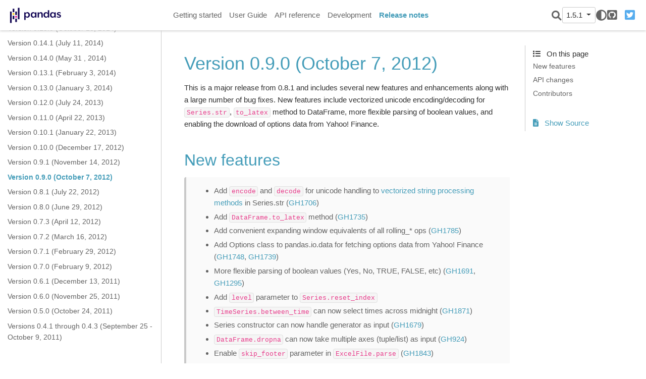

--- FILE ---
content_type: text/html
request_url: https://pandas.pydata.org/pandas-docs/version/1.5.1/whatsnew/v0.9.0.html
body_size: 7021
content:

<!DOCTYPE html>

<html lang="en">
  <head>
    <meta charset="utf-8" />
    <meta name="viewport" content="width=device-width, initial-scale=1.0" /><meta name="generator" content="Docutils 0.17.1: http://docutils.sourceforge.net/" />

    <title>Version 0.9.0 (October 7, 2012) &#8212; pandas 1.5.1 documentation</title>
  <script>
    document.documentElement.dataset.mode = localStorage.getItem("mode") || "";
    document.documentElement.dataset.theme = localStorage.getItem("theme") || "light";
  </script>
  
  <!-- Loaded before other Sphinx assets -->
  <link href="../_static/styles/theme.css?digest=9b1a4fa89bdd0e95b23b" rel="stylesheet">
<link href="../_static/styles/pydata-sphinx-theme.css?digest=9b1a4fa89bdd0e95b23b" rel="stylesheet">

  
  <link rel="stylesheet"
    href="../_static/vendor/fontawesome/6.1.2/css/all.min.css">
  <link rel="preload" as="font" type="font/woff2" crossorigin
    href="../_static/vendor/fontawesome/6.1.2/webfonts/fa-solid-900.woff2">
  <link rel="preload" as="font" type="font/woff2" crossorigin
    href="../_static/vendor/fontawesome/6.1.2/webfonts/fa-brands-400.woff2">

    <link rel="stylesheet" type="text/css" href="../_static/pygments.css" />
    <link rel="stylesheet" type="text/css" href="../_static/plot_directive.css" />
    <link rel="stylesheet" type="text/css" href="../_static/copybutton.css" />
    <link rel="stylesheet" type="text/css" href="../_static/panels-main.c949a650a448cc0ae9fd3441c0e17fb0.css" />
    <link rel="stylesheet" type="text/css" href="../_static/panels-variables.06eb56fa6e07937060861dad626602ad.css" />
    <link rel="stylesheet" type="text/css" href="../_static/css/getting_started.css" />
    <link rel="stylesheet" type="text/css" href="../_static/css/pandas.css" />
  
  <!-- Pre-loaded scripts that we'll load fully later -->
  <link rel="preload" as="script" href="../_static/scripts/pydata-sphinx-theme.js?digest=9b1a4fa89bdd0e95b23b">

    <script data-url_root="../" id="documentation_options" src="../_static/documentation_options.js"></script>
    <script src="../_static/jquery.js"></script>
    <script src="../_static/underscore.js"></script>
    <script src="../_static/doctools.js"></script>
    <script src="../_static/clipboard.min.js"></script>
    <script src="../_static/copybutton.js"></script>
    <script src="../_static/toggleprompt.js"></script>
    <script src="https://cdn.jsdelivr.net/npm/@jupyter-widgets/html-manager@^1.0.1/dist/embed-amd.js"></script>
    <script async="async" src="https://www.google-analytics.com/analytics.js"></script>
    <script>
                    window.ga = window.ga || function () {
                        (ga.q = ga.q || []).push(arguments) };
                    ga.l = +new Date;
                    ga('create', 'UA-27880019-2', 'auto');
                    ga('set', 'anonymizeIp', true);
                    ga('send', 'pageview');
                </script>
    <script>DOCUMENTATION_OPTIONS.pagename = 'whatsnew/v0.9.0';</script>
    <script>
        DOCUMENTATION_OPTIONS.theme_switcher_json_url = '/versions.json';
        DOCUMENTATION_OPTIONS.theme_switcher_version_match = '1.5.1';
        </script>
    <link rel="shortcut icon" href="../_static/favicon.ico"/>
    <link rel="index" title="Index" href="../genindex.html" />
    <link rel="search" title="Search" href="../search.html" />
    <link rel="next" title="Version 0.8.1 (July 22, 2012)" href="v0.8.1.html" />
    <link rel="prev" title="Version 0.9.1 (November 14, 2012)" href="v0.9.1.html" />
  <meta name="viewport" content="width=device-width, initial-scale=1" />
  <meta name="docsearch:language" content="en">
  </head>
  
  
  <body data-spy="scroll" data-target="#bd-toc-nav" data-offset="180" data-default-mode="">

  
  <input type="checkbox" class="sidebar-toggle" name="__primary" id="__primary">
  <label class="overlay overlay-primary" for="__primary"></label>

  
  <input type="checkbox" class="sidebar-toggle" name="__secondary" id="__secondary">
  <label class="overlay overlay-secondary" for="__secondary"></label>

  
  <div class="search-button__wrapper">
    <div class="search-button__overlay"></div>
    <div class="search-button__search-container">
      
<form class="bd-search d-flex align-items-center" action="../search.html" method="get">
  <i class="icon fas fa-search"></i>
  <input type="search" class="form-control" name="q" id="search-input" placeholder="Search the docs ..." aria-label="Search the docs ..." autocomplete="off" autocorrect="off" autocapitalize="off" spellcheck="false">
  <span class="search-button__kbd-shortcut"><kbd class="kbd-shortcut__modifier">Ctrl</kbd>+<kbd>K</kbd></span>
</form>
    </div>
  </div>

  
  <nav class="bd-header navbar navbar-expand-lg bd-navbar" id="navbar-main"><div class="bd-header__inner bd-page-width">
  <label class="sidebar-toggle primary-toggle" for="__primary">
      <span class="fas fa-bars"></span>
  </label>
  <div id="navbar-start">
    
    
  


<a class="navbar-brand logo" href="../index.html">

  
  
  
  
  
  
  

  
    <img src="../_static/pandas.svg" class="logo__image only-light" alt="Logo image">
    <img src="https://pandas.pydata.org/static/img/pandas_white.svg" class="logo__image only-dark" alt="Logo image">
  
  
</a>
    
  </div>

  
  <div class="col-lg-9 navbar-header-items">
    <div id="navbar-center" class="mr-auto">
      
      <div class="navbar-center-item">
        <nav class="navbar-nav">
    <p class="sidebar-header-items__title" role="heading" aria-level="1" aria-label="Site Navigation">
        Site Navigation
    </p>
    <ul id="navbar-main-elements" class="navbar-nav">
        
                <li class="nav-item">
                    <a class="nav-link" href="../getting_started/index.html">
                        Getting started
                    </a>
                </li>
                

                <li class="nav-item">
                    <a class="nav-link" href="../user_guide/index.html">
                        User Guide
                    </a>
                </li>
                

                <li class="nav-item">
                    <a class="nav-link" href="../reference/index.html">
                        API reference
                    </a>
                </li>
                

                <li class="nav-item">
                    <a class="nav-link" href="../development/index.html">
                        Development
                    </a>
                </li>
                

                <li class="nav-item current active">
                    <a class="nav-link" href="index.html">
                        Release notes
                    </a>
                </li>
                
    </ul>
</nav>
      </div>
      
    </div>

    <div id="navbar-end">
      <div class="navbar-end-item navbar-end__search-button-container">
        
<button class="btn btn-sm navbar-btn search-button search-button__button" title="Search">
  <i class="fas fa-search"></i>
</button>
      </div>
      
      <div class="navbar-end-item">
        <div class="version-switcher__container dropdown">
    <button type="button" class="version-switcher__button btn btn-sm navbar-btn dropdown-toggle" data-toggle="dropdown">
        1.5.1  <!-- this text may get changed later by javascript -->
        <span class="caret"></span>
    </button>
    <div class="version-switcher__menu dropdown-menu list-group-flush py-0">
    <!-- dropdown will be populated by javascript on page load -->
    </div>
</div>
      </div>
      
      <div class="navbar-end-item">
        <span class="theme-switch-button btn btn-sm btn-outline-primary navbar-btn rounded-circle">
    <a class="theme-switch" data-mode="light"><i class="fas fa-sun"></i></a>
    <a class="theme-switch" data-mode="dark"><i class="far fa-moon"></i></a>
    <a class="theme-switch" data-mode="auto"><i class="fas fa-adjust"></i></a>
</span>
      </div>
      
      <div class="navbar-end-item">
        <ul id="navbar-icon-links" class="navbar-nav" aria-label="Icon Links">
        <li class="nav-item">
          
          
          
          
          
          
          <a href="https://github.com/pandas-dev/pandas" title="GitHub" class="nav-link" rel="noopener" target="_blank"><span><i class="fab fa-github-square"></i></span>
            <label class="sr-only">GitHub</label></a>
        </li>
        <li class="nav-item">
          
          
          
          
          
          
          <a href="https://twitter.com/pandas_dev" title="Twitter" class="nav-link" rel="noopener" target="_blank"><span><i class="fab fa-twitter-square"></i></span>
            <label class="sr-only">Twitter</label></a>
        </li>
      </ul>
      </div>
      
    </div>
  </div>


  
  <div class="search-button-container--mobile">
<button class="btn btn-sm navbar-btn search-button search-button__button" title="Search">
  <i class="fas fa-search"></i>
</button>
  </div>

  
  <label class="sidebar-toggle secondary-toggle" for="__secondary">
      <span class="fas fa-outdent"></span>
  </label>
  

</div>
  </nav>
  

  <div class="bd-container">
    <div class="bd-container__inner bd-page-width">
      
      <div class="bd-sidebar-primary bd-sidebar">
        
  
  <div class="sidebar-header-items sidebar-primary__section">
    
    
      <div class="sidebar-header-items__center">
      
      <div class="navbar-center-item">
        <nav class="navbar-nav">
    <p class="sidebar-header-items__title" role="heading" aria-level="1" aria-label="Site Navigation">
        Site Navigation
    </p>
    <ul id="navbar-main-elements" class="navbar-nav">
        
                <li class="nav-item">
                    <a class="nav-link" href="../getting_started/index.html">
                        Getting started
                    </a>
                </li>
                

                <li class="nav-item">
                    <a class="nav-link" href="../user_guide/index.html">
                        User Guide
                    </a>
                </li>
                

                <li class="nav-item">
                    <a class="nav-link" href="../reference/index.html">
                        API reference
                    </a>
                </li>
                

                <li class="nav-item">
                    <a class="nav-link" href="../development/index.html">
                        Development
                    </a>
                </li>
                

                <li class="nav-item current active">
                    <a class="nav-link" href="index.html">
                        Release notes
                    </a>
                </li>
                
    </ul>
</nav>
      </div>
      
      </div>
    

    
    
    <div class="sidebar-header-items__end">
      
      <div class="navbar-end-item">
        <div class="version-switcher__container dropdown">
    <button type="button" class="version-switcher__button btn btn-sm navbar-btn dropdown-toggle" data-toggle="dropdown">
        1.5.1  <!-- this text may get changed later by javascript -->
        <span class="caret"></span>
    </button>
    <div class="version-switcher__menu dropdown-menu list-group-flush py-0">
    <!-- dropdown will be populated by javascript on page load -->
    </div>
</div>
      </div>
      
      <div class="navbar-end-item">
        <span class="theme-switch-button btn btn-sm btn-outline-primary navbar-btn rounded-circle">
    <a class="theme-switch" data-mode="light"><i class="fas fa-sun"></i></a>
    <a class="theme-switch" data-mode="dark"><i class="far fa-moon"></i></a>
    <a class="theme-switch" data-mode="auto"><i class="fas fa-adjust"></i></a>
</span>
      </div>
      
      <div class="navbar-end-item">
        <ul id="navbar-icon-links" class="navbar-nav" aria-label="Icon Links">
        <li class="nav-item">
          
          
          
          
          
          
          <a href="https://github.com/pandas-dev/pandas" title="GitHub" class="nav-link" rel="noopener" target="_blank"><span><i class="fab fa-github-square"></i></span>
            <label class="sr-only">GitHub</label></a>
        </li>
        <li class="nav-item">
          
          
          
          
          
          
          <a href="https://twitter.com/pandas_dev" title="Twitter" class="nav-link" rel="noopener" target="_blank"><span><i class="fab fa-twitter-square"></i></span>
            <label class="sr-only">Twitter</label></a>
        </li>
      </ul>
      </div>
      
    </div>
    
  </div>

  
  <div class="sidebar-start-items sidebar-primary__section">
    <div class="sidebar-start-items__item"><nav class="bd-links" id="bd-docs-nav" aria-label="Main navigation">
  <div class="bd-toc-item navbar-nav">
    
    <ul class="nav bd-sidenav">
 <li class="toctree-l1">
  <a class="reference internal" href="v1.5.1.html">
   What’s new in 1.5.1 (October 19, 2022)
  </a>
 </li>
 <li class="toctree-l1">
  <a class="reference internal" href="v1.5.0.html">
   What’s new in 1.5.0 (September 19, 2022)
  </a>
 </li>
</ul>
<ul class="nav bd-sidenav">
 <li class="toctree-l1">
  <a class="reference internal" href="v1.4.4.html">
   What’s new in 1.4.4 (August 31, 2022)
  </a>
 </li>
 <li class="toctree-l1">
  <a class="reference internal" href="v1.4.3.html">
   What’s new in 1.4.3 (June 23, 2022)
  </a>
 </li>
 <li class="toctree-l1">
  <a class="reference internal" href="v1.4.2.html">
   What’s new in 1.4.2 (April 2, 2022)
  </a>
 </li>
 <li class="toctree-l1">
  <a class="reference internal" href="v1.4.1.html">
   What’s new in 1.4.1 (February 12, 2022)
  </a>
 </li>
 <li class="toctree-l1">
  <a class="reference internal" href="v1.4.0.html">
   What’s new in 1.4.0 (January 22, 2022)
  </a>
 </li>
</ul>
<ul class="nav bd-sidenav">
 <li class="toctree-l1">
  <a class="reference internal" href="v1.3.5.html">
   What’s new in 1.3.5 (December 12, 2021)
  </a>
 </li>
 <li class="toctree-l1">
  <a class="reference internal" href="v1.3.4.html">
   What’s new in 1.3.4 (October 17, 2021)
  </a>
 </li>
 <li class="toctree-l1">
  <a class="reference internal" href="v1.3.3.html">
   What’s new in 1.3.3 (September 12, 2021)
  </a>
 </li>
 <li class="toctree-l1">
  <a class="reference internal" href="v1.3.2.html">
   What’s new in 1.3.2 (August 15, 2021)
  </a>
 </li>
 <li class="toctree-l1">
  <a class="reference internal" href="v1.3.1.html">
   What’s new in 1.3.1 (July 25, 2021)
  </a>
 </li>
 <li class="toctree-l1">
  <a class="reference internal" href="v1.3.0.html">
   What’s new in 1.3.0 (July 2, 2021)
  </a>
 </li>
</ul>
<ul class="nav bd-sidenav">
 <li class="toctree-l1">
  <a class="reference internal" href="v1.2.5.html">
   What’s new in 1.2.5 (June 22, 2021)
  </a>
 </li>
 <li class="toctree-l1">
  <a class="reference internal" href="v1.2.4.html">
   What’s new in 1.2.4 (April 12, 2021)
  </a>
 </li>
 <li class="toctree-l1">
  <a class="reference internal" href="v1.2.3.html">
   What’s new in 1.2.3 (March 02, 2021)
  </a>
 </li>
 <li class="toctree-l1">
  <a class="reference internal" href="v1.2.2.html">
   What’s new in 1.2.2 (February 09, 2021)
  </a>
 </li>
 <li class="toctree-l1">
  <a class="reference internal" href="v1.2.1.html">
   What’s new in 1.2.1 (January 20, 2021)
  </a>
 </li>
 <li class="toctree-l1">
  <a class="reference internal" href="v1.2.0.html">
   What’s new in 1.2.0 (December 26, 2020)
  </a>
 </li>
</ul>
<ul class="nav bd-sidenav">
 <li class="toctree-l1">
  <a class="reference internal" href="v1.1.5.html">
   What’s new in 1.1.5 (December 07, 2020)
  </a>
 </li>
 <li class="toctree-l1">
  <a class="reference internal" href="v1.1.4.html">
   What’s new in 1.1.4 (October 30, 2020)
  </a>
 </li>
 <li class="toctree-l1">
  <a class="reference internal" href="v1.1.3.html">
   What’s new in 1.1.3 (October 5, 2020)
  </a>
 </li>
 <li class="toctree-l1">
  <a class="reference internal" href="v1.1.2.html">
   What’s new in 1.1.2 (September 8, 2020)
  </a>
 </li>
 <li class="toctree-l1">
  <a class="reference internal" href="v1.1.1.html">
   What’s new in 1.1.1 (August 20, 2020)
  </a>
 </li>
 <li class="toctree-l1">
  <a class="reference internal" href="v1.1.0.html">
   What’s new in 1.1.0 (July 28, 2020)
  </a>
 </li>
</ul>
<ul class="nav bd-sidenav">
 <li class="toctree-l1">
  <a class="reference internal" href="v1.0.5.html">
   What’s new in 1.0.5 (June 17, 2020)
  </a>
 </li>
 <li class="toctree-l1">
  <a class="reference internal" href="v1.0.4.html">
   What’s new in 1.0.4 (May 28, 2020)
  </a>
 </li>
 <li class="toctree-l1">
  <a class="reference internal" href="v1.0.3.html">
   What’s new in 1.0.3 (March 17, 2020)
  </a>
 </li>
 <li class="toctree-l1">
  <a class="reference internal" href="v1.0.2.html">
   What’s new in 1.0.2 (March 12, 2020)
  </a>
 </li>
 <li class="toctree-l1">
  <a class="reference internal" href="v1.0.1.html">
   What’s new in 1.0.1 (February 5, 2020)
  </a>
 </li>
 <li class="toctree-l1">
  <a class="reference internal" href="v1.0.0.html">
   What’s new in 1.0.0 (January 29, 2020)
  </a>
 </li>
</ul>
<ul class="nav bd-sidenav">
 <li class="toctree-l1">
  <a class="reference internal" href="v0.25.3.html">
   What’s new in 0.25.3 (October 31, 2019)
  </a>
 </li>
 <li class="toctree-l1">
  <a class="reference internal" href="v0.25.2.html">
   What’s new in 0.25.2 (October 15, 2019)
  </a>
 </li>
 <li class="toctree-l1">
  <a class="reference internal" href="v0.25.1.html">
   What’s new in 0.25.1 (August 21, 2019)
  </a>
 </li>
 <li class="toctree-l1">
  <a class="reference internal" href="v0.25.0.html">
   What’s new in 0.25.0 (July 18, 2019)
  </a>
 </li>
</ul>
<ul class="nav bd-sidenav">
 <li class="toctree-l1">
  <a class="reference internal" href="v0.24.2.html">
   What’s new in 0.24.2 (March 12, 2019)
  </a>
 </li>
 <li class="toctree-l1">
  <a class="reference internal" href="v0.24.1.html">
   What’s new in 0.24.1 (February 3, 2019)
  </a>
 </li>
 <li class="toctree-l1">
  <a class="reference internal" href="v0.24.0.html">
   What’s new in 0.24.0 (January 25, 2019)
  </a>
 </li>
</ul>
<ul class="nav bd-sidenav">
 <li class="toctree-l1">
  <a class="reference internal" href="v0.23.4.html">
   What’s new in 0.23.4 (August 3, 2018)
  </a>
 </li>
 <li class="toctree-l1">
  <a class="reference internal" href="v0.23.3.html">
   What’s new in 0.23.3 (July 7, 2018)
  </a>
 </li>
 <li class="toctree-l1">
  <a class="reference internal" href="v0.23.2.html">
   What’s new in 0.23.2 (July 5, 2018)
  </a>
 </li>
 <li class="toctree-l1">
  <a class="reference internal" href="v0.23.1.html">
   What’s new in 0.23.1 (June 12, 2018)
  </a>
 </li>
 <li class="toctree-l1">
  <a class="reference internal" href="v0.23.0.html">
   What’s new in 0.23.0 (May 15, 2018)
  </a>
 </li>
</ul>
<ul class="nav bd-sidenav">
 <li class="toctree-l1">
  <a class="reference internal" href="v0.22.0.html">
   Version 0.22.0 (December 29, 2017)
  </a>
 </li>
</ul>
<ul class="nav bd-sidenav">
 <li class="toctree-l1">
  <a class="reference internal" href="v0.21.1.html">
   Version 0.21.1 (December 12, 2017)
  </a>
 </li>
 <li class="toctree-l1">
  <a class="reference internal" href="v0.21.0.html">
   Version 0.21.0 (October 27, 2017)
  </a>
 </li>
</ul>
<ul class="nav bd-sidenav">
 <li class="toctree-l1">
  <a class="reference internal" href="v0.20.3.html">
   Version 0.20.3 (July 7, 2017)
  </a>
 </li>
 <li class="toctree-l1">
  <a class="reference internal" href="v0.20.2.html">
   Version 0.20.2 (June 4, 2017)
  </a>
 </li>
 <li class="toctree-l1">
  <a class="reference internal" href="v0.20.0.html">
   Version 0.20.1 (May 5, 2017)
  </a>
 </li>
</ul>
<ul class="nav bd-sidenav">
 <li class="toctree-l1">
  <a class="reference internal" href="v0.19.2.html">
   Version 0.19.2 (December 24, 2016)
  </a>
 </li>
 <li class="toctree-l1">
  <a class="reference internal" href="v0.19.1.html">
   Version 0.19.1 (November 3, 2016)
  </a>
 </li>
 <li class="toctree-l1">
  <a class="reference internal" href="v0.19.0.html">
   Version 0.19.0 (October 2, 2016)
  </a>
 </li>
</ul>
<ul class="nav bd-sidenav">
 <li class="toctree-l1">
  <a class="reference internal" href="v0.18.1.html">
   Version 0.18.1 (May 3, 2016)
  </a>
 </li>
 <li class="toctree-l1">
  <a class="reference internal" href="v0.18.0.html">
   Version 0.18.0 (March 13, 2016)
  </a>
 </li>
</ul>
<ul class="nav bd-sidenav">
 <li class="toctree-l1">
  <a class="reference internal" href="v0.17.1.html">
   Version 0.17.1 (November 21, 2015)
  </a>
 </li>
 <li class="toctree-l1">
  <a class="reference internal" href="v0.17.0.html">
   Version 0.17.0 (October 9, 2015)
  </a>
 </li>
</ul>
<ul class="nav bd-sidenav">
 <li class="toctree-l1">
  <a class="reference internal" href="v0.16.2.html">
   Version 0.16.2 (June 12, 2015)
  </a>
 </li>
 <li class="toctree-l1">
  <a class="reference internal" href="v0.16.1.html">
   Version 0.16.1 (May 11, 2015)
  </a>
 </li>
 <li class="toctree-l1">
  <a class="reference internal" href="v0.16.0.html">
   Version 0.16.0 (March 22, 2015)
  </a>
 </li>
</ul>
<ul class="nav bd-sidenav">
 <li class="toctree-l1">
  <a class="reference internal" href="v0.15.2.html">
   Version 0.15.2 (December 12, 2014)
  </a>
 </li>
 <li class="toctree-l1">
  <a class="reference internal" href="v0.15.1.html">
   Version 0.15.1 (November 9, 2014)
  </a>
 </li>
 <li class="toctree-l1">
  <a class="reference internal" href="v0.15.0.html">
   Version 0.15.0 (October 18, 2014)
  </a>
 </li>
</ul>
<ul class="nav bd-sidenav">
 <li class="toctree-l1">
  <a class="reference internal" href="v0.14.1.html">
   Version 0.14.1 (July 11, 2014)
  </a>
 </li>
 <li class="toctree-l1">
  <a class="reference internal" href="v0.14.0.html">
   Version 0.14.0 (May 31 , 2014)
  </a>
 </li>
</ul>
<ul class="nav bd-sidenav">
 <li class="toctree-l1">
  <a class="reference internal" href="v0.13.1.html">
   Version 0.13.1 (February 3, 2014)
  </a>
 </li>
 <li class="toctree-l1">
  <a class="reference internal" href="v0.13.0.html">
   Version 0.13.0 (January 3, 2014)
  </a>
 </li>
</ul>
<ul class="nav bd-sidenav">
 <li class="toctree-l1">
  <a class="reference internal" href="v0.12.0.html">
   Version 0.12.0 (July 24, 2013)
  </a>
 </li>
</ul>
<ul class="nav bd-sidenav">
 <li class="toctree-l1">
  <a class="reference internal" href="v0.11.0.html">
   Version 0.11.0 (April 22, 2013)
  </a>
 </li>
</ul>
<ul class="nav bd-sidenav">
 <li class="toctree-l1">
  <a class="reference internal" href="v0.10.1.html">
   Version 0.10.1 (January 22, 2013)
  </a>
 </li>
 <li class="toctree-l1">
  <a class="reference internal" href="v0.10.0.html">
   Version 0.10.0 (December 17, 2012)
  </a>
 </li>
</ul>
<ul class="current nav bd-sidenav">
 <li class="toctree-l1">
  <a class="reference internal" href="v0.9.1.html">
   Version 0.9.1 (November 14, 2012)
  </a>
 </li>
 <li class="toctree-l1 current active">
  <a class="current reference internal" href="#">
   Version 0.9.0 (October 7, 2012)
  </a>
 </li>
</ul>
<ul class="nav bd-sidenav">
 <li class="toctree-l1">
  <a class="reference internal" href="v0.8.1.html">
   Version 0.8.1 (July 22, 2012)
  </a>
 </li>
 <li class="toctree-l1">
  <a class="reference internal" href="v0.8.0.html">
   Version 0.8.0 (June 29, 2012)
  </a>
 </li>
</ul>
<ul class="nav bd-sidenav">
 <li class="toctree-l1">
  <a class="reference internal" href="v0.7.3.html">
   Version 0.7.3 (April 12, 2012)
  </a>
 </li>
 <li class="toctree-l1">
  <a class="reference internal" href="v0.7.2.html">
   Version 0.7.2 (March 16, 2012)
  </a>
 </li>
 <li class="toctree-l1">
  <a class="reference internal" href="v0.7.1.html">
   Version 0.7.1 (February 29, 2012)
  </a>
 </li>
 <li class="toctree-l1">
  <a class="reference internal" href="v0.7.0.html">
   Version 0.7.0 (February 9, 2012)
  </a>
 </li>
</ul>
<ul class="nav bd-sidenav">
 <li class="toctree-l1">
  <a class="reference internal" href="v0.6.1.html">
   Version 0.6.1 (December 13, 2011)
  </a>
 </li>
 <li class="toctree-l1">
  <a class="reference internal" href="v0.6.0.html">
   Version 0.6.0 (November 25, 2011)
  </a>
 </li>
</ul>
<ul class="nav bd-sidenav">
 <li class="toctree-l1">
  <a class="reference internal" href="v0.5.0.html">
   Version 0.5.0 (October 24, 2011)
  </a>
 </li>
</ul>
<ul class="nav bd-sidenav">
 <li class="toctree-l1">
  <a class="reference internal" href="v0.4.x.html">
   Versions 0.4.1 through 0.4.3 (September 25 - October 9, 2011)
  </a>
 </li>
</ul>

    
  </div>
</nav>
    </div>
  </div>
  

  
  <div class="sidebar-end-items sidebar-primary__section">
    <div class="sidebar-end-items__item">
    </div>
  </div>

      </div>
      <main class="bd-main">
        
        
        <div class="bd-content">
          <div class="bd-article-container">
            
            <div class="bd-header-article">
                
            </div>
            
            
            <article class="bd-article" role="main">
              
  <section id="version-0-9-0-october-7-2012">
<span id="whatsnew-0900"></span><h1>Version 0.9.0 (October 7, 2012)<a class="headerlink" href="#version-0-9-0-october-7-2012" title="Permalink to this headline">#</a></h1>
<p>This is a major release from 0.8.1 and includes several new features and
enhancements along with a large number of bug fixes. New features include
vectorized unicode encoding/decoding for <code class="docutils literal notranslate"><span class="pre">Series.str</span></code>, <code class="docutils literal notranslate"><span class="pre">to_latex</span></code> method to
DataFrame, more flexible parsing of boolean values, and enabling the download of
options data from Yahoo! Finance.</p>
<section id="new-features">
<h2>New features<a class="headerlink" href="#new-features" title="Permalink to this headline">#</a></h2>
<blockquote>
<div><ul class="simple">
<li><p>Add <code class="docutils literal notranslate"><span class="pre">encode</span></code> and <code class="docutils literal notranslate"><span class="pre">decode</span></code> for unicode handling to <a class="reference internal" href="../user_guide/text.html#text-string-methods"><span class="std std-ref">vectorized
string processing methods</span></a> in Series.str  (<a class="reference external" href="https://github.com/pandas-dev/pandas/issues/1706">GH1706</a>)</p></li>
<li><p>Add <code class="docutils literal notranslate"><span class="pre">DataFrame.to_latex</span></code> method (<a class="reference external" href="https://github.com/pandas-dev/pandas/issues/1735">GH1735</a>)</p></li>
<li><p>Add convenient expanding window equivalents of all rolling_* ops (<a class="reference external" href="https://github.com/pandas-dev/pandas/issues/1785">GH1785</a>)</p></li>
<li><p>Add Options class to pandas.io.data for fetching options data from Yahoo!
Finance (<a class="reference external" href="https://github.com/pandas-dev/pandas/issues/1748">GH1748</a>, <a class="reference external" href="https://github.com/pandas-dev/pandas/issues/1739">GH1739</a>)</p></li>
<li><p>More flexible parsing of boolean values (Yes, No, TRUE, FALSE, etc)
(<a class="reference external" href="https://github.com/pandas-dev/pandas/issues/1691">GH1691</a>, <a class="reference external" href="https://github.com/pandas-dev/pandas/issues/1295">GH1295</a>)</p></li>
<li><p>Add <code class="docutils literal notranslate"><span class="pre">level</span></code> parameter to <code class="docutils literal notranslate"><span class="pre">Series.reset_index</span></code></p></li>
<li><p><code class="docutils literal notranslate"><span class="pre">TimeSeries.between_time</span></code> can now select times across midnight (<a class="reference external" href="https://github.com/pandas-dev/pandas/issues/1871">GH1871</a>)</p></li>
<li><p>Series constructor can now handle generator as input (<a class="reference external" href="https://github.com/pandas-dev/pandas/issues/1679">GH1679</a>)</p></li>
<li><p><code class="docutils literal notranslate"><span class="pre">DataFrame.dropna</span></code> can now take multiple axes (tuple/list) as input
(<a class="reference external" href="https://github.com/pandas-dev/pandas/issues/924">GH924</a>)</p></li>
<li><p>Enable <code class="docutils literal notranslate"><span class="pre">skip_footer</span></code> parameter in <code class="docutils literal notranslate"><span class="pre">ExcelFile.parse</span></code> (<a class="reference external" href="https://github.com/pandas-dev/pandas/issues/1843">GH1843</a>)</p></li>
</ul>
</div></blockquote>
</section>
<section id="api-changes">
<h2>API changes<a class="headerlink" href="#api-changes" title="Permalink to this headline">#</a></h2>
<blockquote>
<div><ul class="simple">
<li><p>The default column names when <code class="docutils literal notranslate"><span class="pre">header=None</span></code> and no columns names passed to
functions like <code class="docutils literal notranslate"><span class="pre">read_csv</span></code> has changed to be more Pythonic and amenable to
attribute access:</p></li>
</ul>
</div></blockquote>
<div class="highlight-ipython notranslate"><div class="highlight"><pre><span></span><span class="gp">In [1]: </span><span class="kn">import</span> <span class="nn">io</span>

<span class="gp">In [2]: </span><span class="n">data</span> <span class="o">=</span> <span class="s2">&quot;&quot;&quot;</span>
<span class="gp">   ...: </span><span class="s2">0,0,1</span>
<span class="gp">   ...: </span><span class="s2">1,1,0</span>
<span class="gp">   ...: </span><span class="s2">0,1,0</span>
<span class="gp">   ...: </span><span class="s2">&quot;&quot;&quot;</span>
<span class="gp">   ...: </span>

<span class="gp">In [3]: </span><span class="n">df</span> <span class="o">=</span> <span class="n">pd</span><span class="o">.</span><span class="n">read_csv</span><span class="p">(</span><span class="n">io</span><span class="o">.</span><span class="n">StringIO</span><span class="p">(</span><span class="n">data</span><span class="p">),</span> <span class="n">header</span><span class="o">=</span><span class="kc">None</span><span class="p">)</span>

<span class="gp">In [4]: </span><span class="n">df</span>
<span class="gh">Out[4]: </span><span class="go"></span>
<span class="go">   0  1  2</span>
<span class="go">0  0  0  1</span>
<span class="go">1  1  1  0</span>
<span class="go">2  0  1  0</span>

<span class="go">[3 rows x 3 columns]</span>
</pre></div>
</div>
<ul class="simple">
<li><p>Creating a Series from another Series, passing an index, will cause reindexing
to happen inside rather than treating the Series like an ndarray. Technically
improper usages like <code class="docutils literal notranslate"><span class="pre">Series(df[col1],</span> <span class="pre">index=df[col2])</span></code> that worked before
“by accident” (this was never intended) will lead to all NA Series in some
cases. To be perfectly clear:</p></li>
</ul>
<div class="highlight-ipython notranslate"><div class="highlight"><pre><span></span><span class="gp">In [5]: </span><span class="n">s1</span> <span class="o">=</span> <span class="n">pd</span><span class="o">.</span><span class="n">Series</span><span class="p">([</span><span class="mi">1</span><span class="p">,</span> <span class="mi">2</span><span class="p">,</span> <span class="mi">3</span><span class="p">])</span>

<span class="gp">In [6]: </span><span class="n">s1</span>
<span class="gh">Out[6]: </span><span class="go"></span>
<span class="go">0    1</span>
<span class="go">1    2</span>
<span class="go">2    3</span>
<span class="go">Length: 3, dtype: int64</span>

<span class="gp">In [7]: </span><span class="n">s2</span> <span class="o">=</span> <span class="n">pd</span><span class="o">.</span><span class="n">Series</span><span class="p">(</span><span class="n">s1</span><span class="p">,</span> <span class="n">index</span><span class="o">=</span><span class="p">[</span><span class="s2">&quot;foo&quot;</span><span class="p">,</span> <span class="s2">&quot;bar&quot;</span><span class="p">,</span> <span class="s2">&quot;baz&quot;</span><span class="p">])</span>

<span class="gp">In [8]: </span><span class="n">s2</span>
<span class="gh">Out[8]: </span><span class="go"></span>
<span class="go">foo   NaN</span>
<span class="go">bar   NaN</span>
<span class="go">baz   NaN</span>
<span class="go">Length: 3, dtype: float64</span>
</pre></div>
</div>
<ul class="simple">
<li><p>Deprecated <code class="docutils literal notranslate"><span class="pre">day_of_year</span></code> API removed from PeriodIndex, use <code class="docutils literal notranslate"><span class="pre">dayofyear</span></code>
(<a class="reference external" href="https://github.com/pandas-dev/pandas/issues/1723">GH1723</a>)</p></li>
<li><p>Don’t modify NumPy suppress printoption to True at import time</p></li>
<li><p>The internal HDF5 data arrangement for DataFrames has been transposed.  Legacy
files will still be readable by HDFStore (<a class="reference external" href="https://github.com/pandas-dev/pandas/issues/1834">GH1834</a>, <a class="reference external" href="https://github.com/pandas-dev/pandas/issues/1824">GH1824</a>)</p></li>
<li><p>Legacy cruft removed: pandas.stats.misc.quantileTS</p></li>
<li><p>Use ISO8601 format for Period repr: monthly, daily, and on down (<a class="reference external" href="https://github.com/pandas-dev/pandas/issues/1776">GH1776</a>)</p></li>
<li><p>Empty DataFrame columns are now created as object dtype. This will prevent a
class of TypeErrors that was occurring in code where the dtype of a column
would depend on the presence of data or not (e.g. a SQL query having results)
(<a class="reference external" href="https://github.com/pandas-dev/pandas/issues/1783">GH1783</a>)</p></li>
<li><p>Setting parts of DataFrame/Panel using ix now aligns input Series/DataFrame
(<a class="reference external" href="https://github.com/pandas-dev/pandas/issues/1630">GH1630</a>)</p></li>
<li><p><code class="docutils literal notranslate"><span class="pre">first</span></code> and <code class="docutils literal notranslate"><span class="pre">last</span></code> methods in <code class="docutils literal notranslate"><span class="pre">GroupBy</span></code> no longer drop non-numeric
columns (<a class="reference external" href="https://github.com/pandas-dev/pandas/issues/1809">GH1809</a>)</p></li>
<li><p>Resolved inconsistencies in specifying custom NA values in text parser.
<code class="docutils literal notranslate"><span class="pre">na_values</span></code> of type dict no longer override default NAs unless
<code class="docutils literal notranslate"><span class="pre">keep_default_na</span></code> is set to false explicitly (<a class="reference external" href="https://github.com/pandas-dev/pandas/issues/1657">GH1657</a>)</p></li>
<li><p><code class="docutils literal notranslate"><span class="pre">DataFrame.dot</span></code> will not do data alignment, and also work with Series
(<a class="reference external" href="https://github.com/pandas-dev/pandas/issues/1915">GH1915</a>)</p></li>
</ul>
<p>See the <a class="reference internal" href="index.html#release"><span class="std std-ref">full release notes</span></a> or issue tracker
on GitHub for a complete list.</p>
</section>
<section id="contributors">
<span id="whatsnew-0-9-0-contributors"></span><h2>Contributors<a class="headerlink" href="#contributors" title="Permalink to this headline">#</a></h2>
<p>A total of 24 people contributed patches to this release.  People with a
“+” by their names contributed a patch for the first time.
</p>
<ul class="simple">
<li><p>Chang She</p></li>
<li><p>Christopher Whelan +</p></li>
<li><p>Dan Miller +</p></li>
<li><p>Daniel Shapiro +</p></li>
<li><p>Dieter Vandenbussche</p></li>
<li><p>Doug Coleman +</p></li>
<li><p>John-Colvin +</p></li>
<li><p>Johnny +</p></li>
<li><p>Joshua Leahy +</p></li>
<li><p>Lars Buitinck +</p></li>
<li><p>Mark O’Leary +</p></li>
<li><p>Martin Blais</p></li>
<li><p>MinRK +</p></li>
<li><p>Paul Ivanov +</p></li>
<li><p>Skipper Seabold</p></li>
<li><p>Spencer Lyon +</p></li>
<li><p>Taavi Burns +</p></li>
<li><p>Wes McKinney</p></li>
<li><p>Wouter Overmeire</p></li>
<li><p>Yaroslav Halchenko</p></li>
<li><p>lenolib +</p></li>
<li><p>tshauck +</p></li>
<li><p>y-p +</p></li>
<li><p>Øystein S. Haaland +</p></li>
</ul>
</section>
</section>


            </article>
            
            
            
            <footer class="bd-footer-article">
                <!-- Previous / next buttons -->
<div class='prev-next-area'>
  <a class='left-prev' id="prev-link" href="v0.9.1.html" title="previous page">
      <i class="fas fa-angle-left"></i>
      <div class="prev-next-info">
          <p class="prev-next-subtitle">previous</p>
          <p class="prev-next-title">Version 0.9.1 (November 14, 2012)</p>
      </div>
  </a>
  <a class='right-next' id="next-link" href="v0.8.1.html" title="next page">
  <div class="prev-next-info">
      <p class="prev-next-subtitle">next</p>
      <p class="prev-next-title">Version 0.8.1 (July 22, 2012)</p>
  </div>
  <i class="fas fa-angle-right"></i>
  </a>
</div>
            </footer>
            
          </div>
          
          
          
            <div class="bd-sidebar-secondary bd-toc">
              
<div class="toc-item">
  
<div class="tocsection onthispage">
    <i class="fas fa-list"></i> On this page
</div>
<nav id="bd-toc-nav" class="page-toc">
    <ul class="visible nav section-nav flex-column">
 <li class="toc-h2 nav-item toc-entry">
  <a class="reference internal nav-link" href="#new-features">
   New features
  </a>
 </li>
 <li class="toc-h2 nav-item toc-entry">
  <a class="reference internal nav-link" href="#api-changes">
   API changes
  </a>
 </li>
 <li class="toc-h2 nav-item toc-entry">
  <a class="reference internal nav-link" href="#contributors">
   Contributors
  </a>
 </li>
</ul>

</nav>
</div>

<div class="toc-item">
  
</div>

<div class="toc-item">
  
<div class="tocsection sourcelink">
    <a href="../_sources/whatsnew/v0.9.0.rst.txt">
        <i class="fas fa-file-alt"></i> Show Source
    </a>
</div>

</div>

            </div>
          
          
        </div>
        <footer class="bd-footer-content">
          <div class="bd-footer-content__inner">
            
          </div>
        </footer>
        
      </main>
    </div>
  </div>

  
    
  <!-- Scripts loaded after <body> so the DOM is not blocked -->
  <script src="../_static/scripts/pydata-sphinx-theme.js?digest=9b1a4fa89bdd0e95b23b"></script>

  <footer class="bd-footer"><div class="bd-footer__inner container">
  
  <div class="footer-item">
    <p class="copyright">
    &copy 2022 pandas via <a href="https://numfocus.org">NumFOCUS, Inc.</a> Hosted by <a href="https://www.ovhcloud.com">OVHcloud</a>.
</p>
  </div>
  
  <div class="footer-item">
    
<p class="sphinx-version">
Created using <a href="http://sphinx-doc.org/">Sphinx</a> 4.5.0.<br>
</p>

  </div>
  
</div>
  </footer>
  </body>
</html>